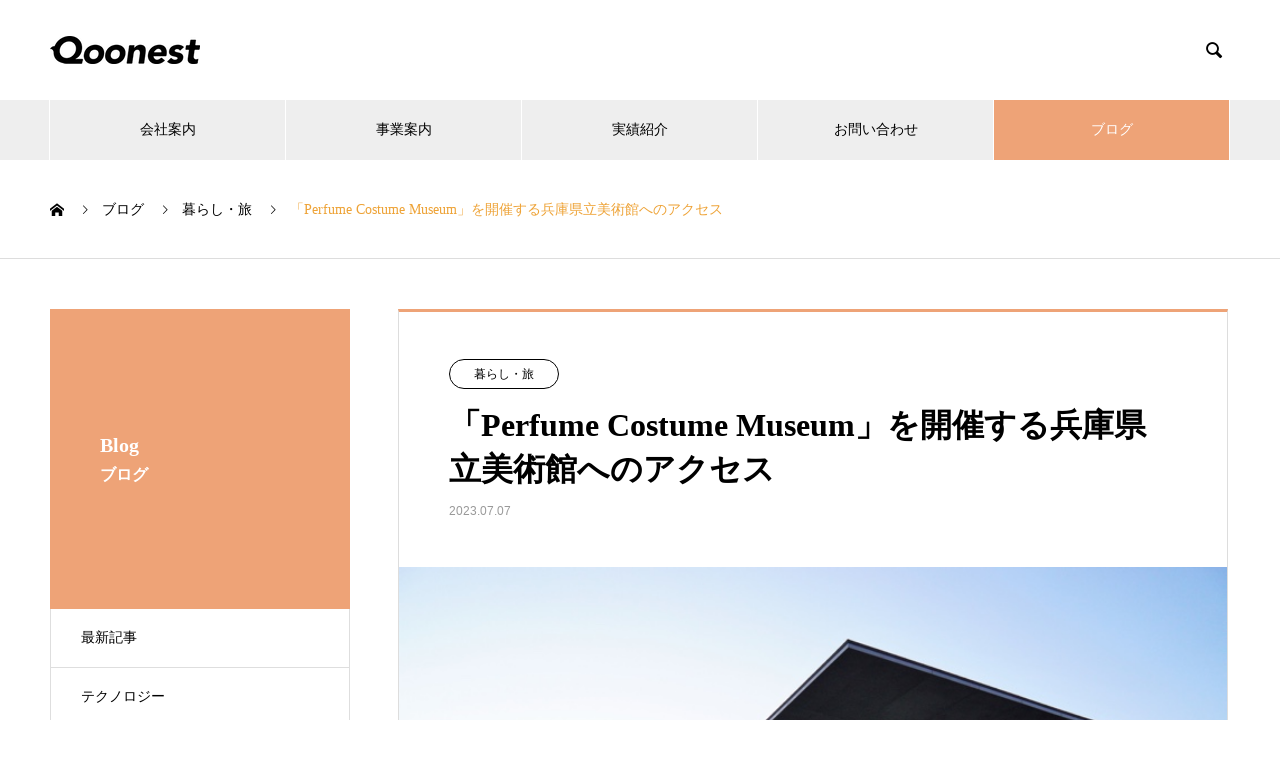

--- FILE ---
content_type: text/html; charset=UTF-8
request_url: https://www.qoonest.co.jp/2023/07/07/life/20105.html
body_size: 13354
content:
<!DOCTYPE html>
<html lang="ja" prefix="og: https://ogp.me/ns#">
<head>
<meta charset="UTF-8">
  <meta name="viewport" content="width=device-width, initial-scale=1">
  <meta name="description" content="先日、兵庫県立美術館にて史上初となる大規模衣装展「Perfume Costume Museum」の開催が決定しました。">
  <title>「Perfume Costume Museum」を開催する兵庫県立美術館へのアクセス &#8211; 京都のECサイト制作・サーバー保守・システム受託開発 クーネスト</title>
<meta name='robots' content='max-image-preview:large' />
  <meta property="og:type" content="article">
  <meta property="og:url" content="https://www.qoonest.co.jp/2023/07/07/life/20105.html">
  <meta property="og:title" content="「Perfume Costume Museum」を開催する兵庫県立美術館へのアクセス &#8211; 京都のECサイト制作・サーバー保守・システム受託開発 クーネスト">
  <meta property="og:description" content="先日、兵庫県立美術館にて史上初となる大規模衣装展「Perfume Costume Museum」の開催が決定しました。">
  <meta property="og:site_name" content="京都のECサイト制作・サーバー保守・システム受託開発 クーネスト">
  <meta property="og:image" content="https://www.qoonest.co.jp/wp/wp-content/uploads/2023/06/1593592_m.jpg">
  <meta property="og:image:secure_url" content="https://www.qoonest.co.jp/wp/wp-content/uploads/2023/06/1593592_m.jpg">
  <meta property="og:image:width" content="740">
  <meta property="og:image:height" content="485">
    <meta name="twitter:card" content="summary">
    <meta name="twitter:title" content="「Perfume Costume Museum」を開催する兵庫県立美術館へのアクセス &#8211; 京都のECサイト制作・サーバー保守・システム受託開発 クーネスト">
  <meta property="twitter:description" content="先日、兵庫県立美術館にて史上初となる大規模衣装展「Perfume Costume Museum」の開催が決定しました。">
  <meta name="twitter:image:src" content="https://www.qoonest.co.jp/wp/wp-content/uploads/2023/06/1593592_m-460x460.jpg">
  <link rel='dns-prefetch' href='//challenges.cloudflare.com' />
<link rel="alternate" type="application/rss+xml" title="京都のECサイト制作・サーバー保守・システム受託開発 クーネスト &raquo; フィード" href="https://www.qoonest.co.jp/feed" />
<link rel="alternate" type="application/rss+xml" title="京都のECサイト制作・サーバー保守・システム受託開発 クーネスト &raquo; コメントフィード" href="https://www.qoonest.co.jp/comments/feed" />
<link rel="alternate" title="oEmbed (JSON)" type="application/json+oembed" href="https://www.qoonest.co.jp/wp-json/oembed/1.0/embed?url=https%3A%2F%2Fwww.qoonest.co.jp%2F2023%2F07%2F07%2Flife%2F20105.html" />
<link rel="alternate" title="oEmbed (XML)" type="text/xml+oembed" href="https://www.qoonest.co.jp/wp-json/oembed/1.0/embed?url=https%3A%2F%2Fwww.qoonest.co.jp%2F2023%2F07%2F07%2Flife%2F20105.html&#038;format=xml" />
<link rel="preconnect" href="https://fonts.googleapis.com">
<link rel="preconnect" href="https://fonts.gstatic.com" crossorigin>
<link href="https://fonts.googleapis.com/css2?family=Noto+Sans+JP:wght@400;600" rel="stylesheet">
<style id='wp-img-auto-sizes-contain-inline-css' type='text/css'>
img:is([sizes=auto i],[sizes^="auto," i]){contain-intrinsic-size:3000px 1500px}
/*# sourceURL=wp-img-auto-sizes-contain-inline-css */
</style>
<style id='wp-block-library-inline-css' type='text/css'>
:root{--wp-block-synced-color:#7a00df;--wp-block-synced-color--rgb:122,0,223;--wp-bound-block-color:var(--wp-block-synced-color);--wp-editor-canvas-background:#ddd;--wp-admin-theme-color:#007cba;--wp-admin-theme-color--rgb:0,124,186;--wp-admin-theme-color-darker-10:#006ba1;--wp-admin-theme-color-darker-10--rgb:0,107,160.5;--wp-admin-theme-color-darker-20:#005a87;--wp-admin-theme-color-darker-20--rgb:0,90,135;--wp-admin-border-width-focus:2px}@media (min-resolution:192dpi){:root{--wp-admin-border-width-focus:1.5px}}.wp-element-button{cursor:pointer}:root .has-very-light-gray-background-color{background-color:#eee}:root .has-very-dark-gray-background-color{background-color:#313131}:root .has-very-light-gray-color{color:#eee}:root .has-very-dark-gray-color{color:#313131}:root .has-vivid-green-cyan-to-vivid-cyan-blue-gradient-background{background:linear-gradient(135deg,#00d084,#0693e3)}:root .has-purple-crush-gradient-background{background:linear-gradient(135deg,#34e2e4,#4721fb 50%,#ab1dfe)}:root .has-hazy-dawn-gradient-background{background:linear-gradient(135deg,#faaca8,#dad0ec)}:root .has-subdued-olive-gradient-background{background:linear-gradient(135deg,#fafae1,#67a671)}:root .has-atomic-cream-gradient-background{background:linear-gradient(135deg,#fdd79a,#004a59)}:root .has-nightshade-gradient-background{background:linear-gradient(135deg,#330968,#31cdcf)}:root .has-midnight-gradient-background{background:linear-gradient(135deg,#020381,#2874fc)}:root{--wp--preset--font-size--normal:16px;--wp--preset--font-size--huge:42px}.has-regular-font-size{font-size:1em}.has-larger-font-size{font-size:2.625em}.has-normal-font-size{font-size:var(--wp--preset--font-size--normal)}.has-huge-font-size{font-size:var(--wp--preset--font-size--huge)}.has-text-align-center{text-align:center}.has-text-align-left{text-align:left}.has-text-align-right{text-align:right}.has-fit-text{white-space:nowrap!important}#end-resizable-editor-section{display:none}.aligncenter{clear:both}.items-justified-left{justify-content:flex-start}.items-justified-center{justify-content:center}.items-justified-right{justify-content:flex-end}.items-justified-space-between{justify-content:space-between}.screen-reader-text{border:0;clip-path:inset(50%);height:1px;margin:-1px;overflow:hidden;padding:0;position:absolute;width:1px;word-wrap:normal!important}.screen-reader-text:focus{background-color:#ddd;clip-path:none;color:#444;display:block;font-size:1em;height:auto;left:5px;line-height:normal;padding:15px 23px 14px;text-decoration:none;top:5px;width:auto;z-index:100000}html :where(.has-border-color){border-style:solid}html :where([style*=border-top-color]){border-top-style:solid}html :where([style*=border-right-color]){border-right-style:solid}html :where([style*=border-bottom-color]){border-bottom-style:solid}html :where([style*=border-left-color]){border-left-style:solid}html :where([style*=border-width]){border-style:solid}html :where([style*=border-top-width]){border-top-style:solid}html :where([style*=border-right-width]){border-right-style:solid}html :where([style*=border-bottom-width]){border-bottom-style:solid}html :where([style*=border-left-width]){border-left-style:solid}html :where(img[class*=wp-image-]){height:auto;max-width:100%}:where(figure){margin:0 0 1em}html :where(.is-position-sticky){--wp-admin--admin-bar--position-offset:var(--wp-admin--admin-bar--height,0px)}@media screen and (max-width:600px){html :where(.is-position-sticky){--wp-admin--admin-bar--position-offset:0px}}

/*# sourceURL=wp-block-library-inline-css */
</style><style id='global-styles-inline-css' type='text/css'>
:root{--wp--preset--aspect-ratio--square: 1;--wp--preset--aspect-ratio--4-3: 4/3;--wp--preset--aspect-ratio--3-4: 3/4;--wp--preset--aspect-ratio--3-2: 3/2;--wp--preset--aspect-ratio--2-3: 2/3;--wp--preset--aspect-ratio--16-9: 16/9;--wp--preset--aspect-ratio--9-16: 9/16;--wp--preset--color--black: #000000;--wp--preset--color--cyan-bluish-gray: #abb8c3;--wp--preset--color--white: #ffffff;--wp--preset--color--pale-pink: #f78da7;--wp--preset--color--vivid-red: #cf2e2e;--wp--preset--color--luminous-vivid-orange: #ff6900;--wp--preset--color--luminous-vivid-amber: #fcb900;--wp--preset--color--light-green-cyan: #7bdcb5;--wp--preset--color--vivid-green-cyan: #00d084;--wp--preset--color--pale-cyan-blue: #8ed1fc;--wp--preset--color--vivid-cyan-blue: #0693e3;--wp--preset--color--vivid-purple: #9b51e0;--wp--preset--gradient--vivid-cyan-blue-to-vivid-purple: linear-gradient(135deg,rgb(6,147,227) 0%,rgb(155,81,224) 100%);--wp--preset--gradient--light-green-cyan-to-vivid-green-cyan: linear-gradient(135deg,rgb(122,220,180) 0%,rgb(0,208,130) 100%);--wp--preset--gradient--luminous-vivid-amber-to-luminous-vivid-orange: linear-gradient(135deg,rgb(252,185,0) 0%,rgb(255,105,0) 100%);--wp--preset--gradient--luminous-vivid-orange-to-vivid-red: linear-gradient(135deg,rgb(255,105,0) 0%,rgb(207,46,46) 100%);--wp--preset--gradient--very-light-gray-to-cyan-bluish-gray: linear-gradient(135deg,rgb(238,238,238) 0%,rgb(169,184,195) 100%);--wp--preset--gradient--cool-to-warm-spectrum: linear-gradient(135deg,rgb(74,234,220) 0%,rgb(151,120,209) 20%,rgb(207,42,186) 40%,rgb(238,44,130) 60%,rgb(251,105,98) 80%,rgb(254,248,76) 100%);--wp--preset--gradient--blush-light-purple: linear-gradient(135deg,rgb(255,206,236) 0%,rgb(152,150,240) 100%);--wp--preset--gradient--blush-bordeaux: linear-gradient(135deg,rgb(254,205,165) 0%,rgb(254,45,45) 50%,rgb(107,0,62) 100%);--wp--preset--gradient--luminous-dusk: linear-gradient(135deg,rgb(255,203,112) 0%,rgb(199,81,192) 50%,rgb(65,88,208) 100%);--wp--preset--gradient--pale-ocean: linear-gradient(135deg,rgb(255,245,203) 0%,rgb(182,227,212) 50%,rgb(51,167,181) 100%);--wp--preset--gradient--electric-grass: linear-gradient(135deg,rgb(202,248,128) 0%,rgb(113,206,126) 100%);--wp--preset--gradient--midnight: linear-gradient(135deg,rgb(2,3,129) 0%,rgb(40,116,252) 100%);--wp--preset--font-size--small: 13px;--wp--preset--font-size--medium: 20px;--wp--preset--font-size--large: 36px;--wp--preset--font-size--x-large: 42px;--wp--preset--spacing--20: 0.44rem;--wp--preset--spacing--30: 0.67rem;--wp--preset--spacing--40: 1rem;--wp--preset--spacing--50: 1.5rem;--wp--preset--spacing--60: 2.25rem;--wp--preset--spacing--70: 3.38rem;--wp--preset--spacing--80: 5.06rem;--wp--preset--shadow--natural: 6px 6px 9px rgba(0, 0, 0, 0.2);--wp--preset--shadow--deep: 12px 12px 50px rgba(0, 0, 0, 0.4);--wp--preset--shadow--sharp: 6px 6px 0px rgba(0, 0, 0, 0.2);--wp--preset--shadow--outlined: 6px 6px 0px -3px rgb(255, 255, 255), 6px 6px rgb(0, 0, 0);--wp--preset--shadow--crisp: 6px 6px 0px rgb(0, 0, 0);}:where(.is-layout-flex){gap: 0.5em;}:where(.is-layout-grid){gap: 0.5em;}body .is-layout-flex{display: flex;}.is-layout-flex{flex-wrap: wrap;align-items: center;}.is-layout-flex > :is(*, div){margin: 0;}body .is-layout-grid{display: grid;}.is-layout-grid > :is(*, div){margin: 0;}:where(.wp-block-columns.is-layout-flex){gap: 2em;}:where(.wp-block-columns.is-layout-grid){gap: 2em;}:where(.wp-block-post-template.is-layout-flex){gap: 1.25em;}:where(.wp-block-post-template.is-layout-grid){gap: 1.25em;}.has-black-color{color: var(--wp--preset--color--black) !important;}.has-cyan-bluish-gray-color{color: var(--wp--preset--color--cyan-bluish-gray) !important;}.has-white-color{color: var(--wp--preset--color--white) !important;}.has-pale-pink-color{color: var(--wp--preset--color--pale-pink) !important;}.has-vivid-red-color{color: var(--wp--preset--color--vivid-red) !important;}.has-luminous-vivid-orange-color{color: var(--wp--preset--color--luminous-vivid-orange) !important;}.has-luminous-vivid-amber-color{color: var(--wp--preset--color--luminous-vivid-amber) !important;}.has-light-green-cyan-color{color: var(--wp--preset--color--light-green-cyan) !important;}.has-vivid-green-cyan-color{color: var(--wp--preset--color--vivid-green-cyan) !important;}.has-pale-cyan-blue-color{color: var(--wp--preset--color--pale-cyan-blue) !important;}.has-vivid-cyan-blue-color{color: var(--wp--preset--color--vivid-cyan-blue) !important;}.has-vivid-purple-color{color: var(--wp--preset--color--vivid-purple) !important;}.has-black-background-color{background-color: var(--wp--preset--color--black) !important;}.has-cyan-bluish-gray-background-color{background-color: var(--wp--preset--color--cyan-bluish-gray) !important;}.has-white-background-color{background-color: var(--wp--preset--color--white) !important;}.has-pale-pink-background-color{background-color: var(--wp--preset--color--pale-pink) !important;}.has-vivid-red-background-color{background-color: var(--wp--preset--color--vivid-red) !important;}.has-luminous-vivid-orange-background-color{background-color: var(--wp--preset--color--luminous-vivid-orange) !important;}.has-luminous-vivid-amber-background-color{background-color: var(--wp--preset--color--luminous-vivid-amber) !important;}.has-light-green-cyan-background-color{background-color: var(--wp--preset--color--light-green-cyan) !important;}.has-vivid-green-cyan-background-color{background-color: var(--wp--preset--color--vivid-green-cyan) !important;}.has-pale-cyan-blue-background-color{background-color: var(--wp--preset--color--pale-cyan-blue) !important;}.has-vivid-cyan-blue-background-color{background-color: var(--wp--preset--color--vivid-cyan-blue) !important;}.has-vivid-purple-background-color{background-color: var(--wp--preset--color--vivid-purple) !important;}.has-black-border-color{border-color: var(--wp--preset--color--black) !important;}.has-cyan-bluish-gray-border-color{border-color: var(--wp--preset--color--cyan-bluish-gray) !important;}.has-white-border-color{border-color: var(--wp--preset--color--white) !important;}.has-pale-pink-border-color{border-color: var(--wp--preset--color--pale-pink) !important;}.has-vivid-red-border-color{border-color: var(--wp--preset--color--vivid-red) !important;}.has-luminous-vivid-orange-border-color{border-color: var(--wp--preset--color--luminous-vivid-orange) !important;}.has-luminous-vivid-amber-border-color{border-color: var(--wp--preset--color--luminous-vivid-amber) !important;}.has-light-green-cyan-border-color{border-color: var(--wp--preset--color--light-green-cyan) !important;}.has-vivid-green-cyan-border-color{border-color: var(--wp--preset--color--vivid-green-cyan) !important;}.has-pale-cyan-blue-border-color{border-color: var(--wp--preset--color--pale-cyan-blue) !important;}.has-vivid-cyan-blue-border-color{border-color: var(--wp--preset--color--vivid-cyan-blue) !important;}.has-vivid-purple-border-color{border-color: var(--wp--preset--color--vivid-purple) !important;}.has-vivid-cyan-blue-to-vivid-purple-gradient-background{background: var(--wp--preset--gradient--vivid-cyan-blue-to-vivid-purple) !important;}.has-light-green-cyan-to-vivid-green-cyan-gradient-background{background: var(--wp--preset--gradient--light-green-cyan-to-vivid-green-cyan) !important;}.has-luminous-vivid-amber-to-luminous-vivid-orange-gradient-background{background: var(--wp--preset--gradient--luminous-vivid-amber-to-luminous-vivid-orange) !important;}.has-luminous-vivid-orange-to-vivid-red-gradient-background{background: var(--wp--preset--gradient--luminous-vivid-orange-to-vivid-red) !important;}.has-very-light-gray-to-cyan-bluish-gray-gradient-background{background: var(--wp--preset--gradient--very-light-gray-to-cyan-bluish-gray) !important;}.has-cool-to-warm-spectrum-gradient-background{background: var(--wp--preset--gradient--cool-to-warm-spectrum) !important;}.has-blush-light-purple-gradient-background{background: var(--wp--preset--gradient--blush-light-purple) !important;}.has-blush-bordeaux-gradient-background{background: var(--wp--preset--gradient--blush-bordeaux) !important;}.has-luminous-dusk-gradient-background{background: var(--wp--preset--gradient--luminous-dusk) !important;}.has-pale-ocean-gradient-background{background: var(--wp--preset--gradient--pale-ocean) !important;}.has-electric-grass-gradient-background{background: var(--wp--preset--gradient--electric-grass) !important;}.has-midnight-gradient-background{background: var(--wp--preset--gradient--midnight) !important;}.has-small-font-size{font-size: var(--wp--preset--font-size--small) !important;}.has-medium-font-size{font-size: var(--wp--preset--font-size--medium) !important;}.has-large-font-size{font-size: var(--wp--preset--font-size--large) !important;}.has-x-large-font-size{font-size: var(--wp--preset--font-size--x-large) !important;}
/*# sourceURL=global-styles-inline-css */
</style>

<style id='classic-theme-styles-inline-css' type='text/css'>
/*! This file is auto-generated */
.wp-block-button__link{color:#fff;background-color:#32373c;border-radius:9999px;box-shadow:none;text-decoration:none;padding:calc(.667em + 2px) calc(1.333em + 2px);font-size:1.125em}.wp-block-file__button{background:#32373c;color:#fff;text-decoration:none}
/*# sourceURL=/wp-includes/css/classic-themes.min.css */
</style>
<link rel='stylesheet' id='avatar-manager-css' href='https://www.qoonest.co.jp/wp/wp-content/plugins/avatar-manager/assets/css/avatar-manager.min.css?ver=1.2.1' type='text/css' media='all' />
<link rel='stylesheet' id='contact-form-7-css' href='https://www.qoonest.co.jp/wp/wp-content/plugins/contact-form-7/includes/css/styles.css?ver=6.1.4' type='text/css' media='all' />
<link rel='stylesheet' id='contact-form-7-confirm-css' href='https://www.qoonest.co.jp/wp/wp-content/plugins/contact-form-7-add-confirm/includes/css/styles.css?ver=5.1' type='text/css' media='all' />
<link rel='stylesheet' id='nano-style-css' href='https://www.qoonest.co.jp/wp/wp-content/themes/nano_tcd065/style.css?ver=1.20' type='text/css' media='all' />
<link rel='stylesheet' id='design-plus-css' href='https://www.qoonest.co.jp/wp/wp-content/themes/nano_tcd065/assets/css/design-plus.css?ver=1.20' type='text/css' media='all' />
<style>:root {
  --tcd-font-type1: Arial,"Hiragino Sans","Yu Gothic Medium","Meiryo",sans-serif;
  --tcd-font-type2: "Times New Roman",Times,"Yu Mincho","游明朝","游明朝体","Hiragino Mincho Pro",serif;
  --tcd-font-type3: Palatino,"Yu Kyokasho","游教科書体","UD デジタル 教科書体 N","游明朝","游明朝体","Hiragino Mincho Pro","Meiryo",serif;
  --tcd-font-type-logo: "Noto Sans JP",sans-serif;
}</style>
<!--n2css--><!--n2js--><script type="text/javascript" src="https://www.qoonest.co.jp/wp/wp-includes/js/jquery/jquery.min.js?ver=3.7.1" id="jquery-core-js"></script>
<script type="text/javascript" src="https://www.qoonest.co.jp/wp/wp-includes/js/jquery/jquery-migrate.min.js?ver=3.4.1" id="jquery-migrate-js"></script>
<script type="text/javascript" src="https://www.qoonest.co.jp/wp/wp-content/plugins/avatar-manager/assets/js/avatar-manager.min.js?ver=1.2.1" id="avatar-manager-js"></script>
<link rel="https://api.w.org/" href="https://www.qoonest.co.jp/wp-json/" /><link rel="alternate" title="JSON" type="application/json" href="https://www.qoonest.co.jp/wp-json/wp/v2/posts/20105" /><link rel="canonical" href="https://www.qoonest.co.jp/2023/07/07/life/20105.html" />
<link rel='shortlink' href='https://www.qoonest.co.jp/?p=20105' />
<link rel="shortcut icon" href="https://www.qoonest.co.jp/wp/wp-content/uploads/2022/05/icon.png">
<style>
.c-comment__form-submit:hover,.p-cb__item-btn a,.c-pw__btn,.p-readmore__btn:hover,.p-page-links a:hover span,.p-page-links > span,.p-pager a:hover,.p-pager span,.p-pagetop:focus,.p-pagetop:hover,.p-widget__title{background: #eea337}.p-breadcrumb__item{color: #eea337}.widget_nav_menu a:hover,.p-article02 a:hover .p-article02__title{color: #eea337}.p-entry__body a,.custom-html-widget a{color: #0378a6}body{font-family: var(--tcd-font-type2)}.c-logo,.p-page-header__title,.p-banner__title,.p-cover__title,.p-archive-header__title,.p-article05__title,.p-article09__title,.p-cb__item-title,.p-article11__title,.p-article12__title,.p-index-content01__title,.p-header-content__title,.p-megamenu01__item-list > li > a,.p-article13__title,.p-megamenu02__title,.p-cover__header-title{font-family: var(--tcd-font-type2)}.c-font-type--logo{font-family: var(--tcd-font-type-logo);font-weight: bold}.p-hover-effect--type1:hover img{-webkit-transform: scale(1.2);transform: scale(1.2)}.p-blog__title{color: #000000;font-size: 14px}.p-cat--278{color: ;border: 1px solid }.p-cat--279{color: ;border: 1px solid }.p-cat--280{color: ;border: 1px solid }.p-cat--281{color: ;border: 1px solid }.p-cat--282{color: ;border: 1px solid }.p-cat--283{color: ;border: 1px solid }.p-cat--284{color: ;border: 1px solid }.p-cat--2{color: ;border: 1px solid }.p-article04:hover a .p-article04__title{color: #eea377}.p-article06__content{border-left: 4px solid #eea377}.p-article06__title a:hover{color: #eea377}.p-article06__cat:hover{background: #eea377}.l-header{background: #ffffff}.l-header--fixed.is-active{background: #ffffff}.l-header__desc{color: #000000;font-size: 14px}.l-header__nav{background: #eeeeee}.p-global-nav > li > a,.p-menu-btn{color: #000000}.p-global-nav > li > a:hover,.p-global-nav > .current-menu-item > a,.p-global-nav > .current-menu-ancestor > a,.p-global-nav > .current-menu-parent > a{background: #eea377;color: #ffffff}.p-global-nav .sub-menu a{background: #eea377;color: #ffffff}.p-global-nav .sub-menu a:hover{background: #d18830;color: #ffffff}.p-global-nav .menu-item-has-children > a > .p-global-nav__toggle::before{border-color: #000000}.p-megamenu02::before{background: #eea377}.p-megamenu02__list a:hover .p-article13__title{color: #eea377}.p-footer-banners{background: #f4f4f4}.p-info{background: #ffffff;color: #000000}.p-info__logo{font-size: 40px}.p-info__desc{color: #000000;font-size: 14px}.p-footer-widgets{background: #ffffff;color: #000000}.p-footer-widget__title{color: #eea377}.p-footer-nav{background: #ffffff;color: #000000}.p-footer-nav a{color: #000000}.p-footer-nav a:hover{color: #000000}.p-copyright{background: #eea377}.p-blog__title,.p-entry,.p-headline,.p-cat-list__title{border-top: 3px solid #eea377}.p-works-entry__header{border-bottom: 3px solid #eea377}.p-article01 a:hover .p-article01__title,.p-article03 a:hover .p-article03__title,.p-article05__link,.p-article08__title a:hover,.p-article09__link,.p-article07 a:hover .p-article07__title,.p-article10 a:hover .p-article10__title{color: #eea377}.p-page-header,.p-list__item a::before,.p-cover__header,.p-works-entry__cat:hover,.p-service-cat-header{background: #eea377}.p-page-header__title,.p-cover__header-title{color: #ffffff;font-size: 20px}.p-page-header__sub,.p-cover__header-sub{color: #ffffff;font-size: 16px}.p-entry__title{font-size: 32px}.p-entry__body{font-size: 16px}@media screen and (max-width: 767px) {.p-blog__title{font-size: 14px}.p-list .is-current > a{color: #eea377}.p-entry__title{font-size: 20px}.p-entry__body{font-size: 14px}}@media screen and (max-width: 1199px) {.p-global-nav > li > a,.p-global-nav > li > a:hover,.p-accordion-nav li > a,.p-accordion-nav li > a:hover{background: #ffffff;color: #000000}}@media screen and (max-width: 991px) {.p-page-header__title,.p-cover__header-title{font-size: 22px}.p-page-header__sub,.p-cover__header-sub{font-size: 14px}}.wpcf7 { background:#fafafa; border:1px solid #ddd; padding:0px; -moz-border-radius:10px; -khtml-border-radius:10px; -webkit-border-radius:10px; border-radius:10px; margin:0 0 30px 0; }
.wpcf7 p { padding:20px 20px 0; margin:0; font-size:16px; }
.wpcf7 input, .wpcf7 textarea { border:1px solid #ccc; padding:8px; font-size:14px; }
.wpcf7 input.wpcf7-submit {
   cursor:pointer; color:#fff; font-weight:bold; font-size:14px; width:250px; height:45px; margin:0 auto; display:block;
   -moz-border-radius:5px; -khtml-border-radius:5px; -webkit-border-radius:5px; border-radius:5px;
   background:#333; box-shadow: 0px 0px 3px 0px rgba(0, 0, 0, 0.5), inset 0px 32px 0px -12px #808080; border:1px solid #666;
}

.rakuten_aff table, .rakuten_aff th, .rakuten_aff td {
    border: none !important ;/*優先順位高*/
}
.wpcf7 input.wpcf7-submit:hover { background:#006080; box-shadow: 0px 0px 3px 0px rgba(0, 0, 0, 0.5), inset 0px 32px 0px -12px #007ea8; border:1px solid #006080; }
.wpcf7 input.wpcf7-submit:active { box-shadow:none; bottom:-2px; position:relative; }
.wpcf7 input:focus, .wpcf7 textarea:focus { border:1px solid #009de1; }

/* 必須赤色表示 */
.wpcf7 .required { color: #f00;}

/* 任意緑色表示 */
.wpcf7 .any{ color: #4f323b;}

span.wpcf7-list-item { display: block; }

#global_menu ul.sub-menu li:first-of-type a {
    border-left: none;
}</style>
<meta name="google-site-verification" content="wQVkxFuBOTwpdEAizuuwDlaicOHkdmBIJY-Ey7bvBAE" />

<script type="application/ld+json">
{
"@context":"https://schema.org",
"@type":"LocalBusiness",
"name":"株式会社クーネスト",
"address":{
"@type":"PostalAddress",
"streetAddress":"御池通東洞院東入笹屋町436 永和御池ビル606号",
"addressLocality":"京都市中京区",
"addressRegion":"京都府",
"postalCode":"604-8187",
"addressCountry":"JP"
},
"telephone":"+81-50-6865-5640",
"logo":"https://www.qoonest.co.jp/wp/wp-content/uploads/2021/08/logo_202108.png",
"url":"https://www.qoonest.co.jp/"
}
</script>
<!-- Google Tag Manager -->
<script>(function(w,d,s,l,i){w[l]=w[l]||[];w[l].push({'gtm.start':
new Date().getTime(),event:'gtm.js'});var f=d.getElementsByTagName(s)[0],
j=d.createElement(s),dl=l!='dataLayer'?'&l='+l:'';j.async=true;j.src=
'https://www.googletagmanager.com/gtm.js?id='+i+dl;f.parentNode.insertBefore(j,f);
})(window,document,'script','dataLayer','GTM-P7W94ZT8');</script>
<!-- End Google Tag Manager -->
</head>
<body class="wp-singular post-template-default single single-post postid-20105 single-format-standard wp-embed-responsive wp-theme-nano_tcd065">

  
  <header id="js-header" class="l-header">
    <div class="l-header__inner l-inner">

      <div class="l-header__logo c-logo">
    <a href="https://www.qoonest.co.jp/">
      <img src="https://www.qoonest.co.jp/wp/wp-content/uploads/2021/08/logo_202108.png" alt="京都のECサイト制作・サーバー保守・システム受託開発 クーネスト" width="150" height="28">
      </a>
  </div>

      <p class="l-header__desc"></p>

            <form id="js-header__form" role="search" method="get" class="l-header__form" action="https://www.qoonest.co.jp/" _lpchecked="1">
		    <input id="js-header__form-input" class="l-header__form-input" type="text" value="" name="s" tabindex="-1">
        <button id="js-header__form-close" class="l-header__form-close p-close-btn" aria-hidden="true" type="button">閉じる</button>
      </form>
      <button id="js-header__search" class="l-header__search" aria-hidden="true">&#xe915;</button>
      
   
    </div>
    <button id="js-menu-btn" class="p-menu-btn c-menu-btn"></button>
    <nav id="js-header__nav" class="l-header__nav">
      <ul id="js-global-nav" class="p-global-nav l-inner"><li id="menu-item-17701" class="menu-item menu-item-type-custom menu-item-object-custom menu-item-17701"><a href="https://www.qoonest.co.jp/company/about">会社案内<span class="p-global-nav__toggle"></span></a></li>
<li id="menu-item-17715" class="menu-item menu-item-type-custom menu-item-object-custom menu-item-17715"><a href="https://www.qoonest.co.jp/business">事業案内<span class="p-global-nav__toggle"></span></a></li>
<li id="menu-item-22110" class="menu-item menu-item-type-custom menu-item-object-custom menu-item-22110"><a href="https://www.qoonest.co.jp/works">実績紹介<span class="p-global-nav__toggle"></span></a></li>
<li id="menu-item-15336" class="menu-item menu-item-type-post_type menu-item-object-page menu-item-15336"><a href="https://www.qoonest.co.jp/contact">お問い合わせ<span class="p-global-nav__toggle"></span></a></li>
<li id="menu-item-22112" class="menu-item menu-item-type-custom menu-item-object-custom menu-item-22112 current-menu-item"><a href="https://www.qoonest.co.jp/blog">ブログ<span class="p-global-nav__toggle"></span></a></li>
</ul>      <button id="js-header__nav-close" class="l-header__nav-close p-close-btn">閉じる</button>
    </nav>

    
  </header>
  <main class="l-main">
<ol class="p-breadcrumb c-breadcrumb l-inner" itemscope itemtype="https://schema.org/BreadcrumbList">
<li class="p-breadcrumb__item c-breadcrumb__item c-breadcrumb__item--home" itemprop="itemListElement" itemscope itemtype="https://schema.org/ListItem"><a href="https://www.qoonest.co.jp/" itemprop="item"><span itemprop="name">HOME</span></a><meta itemprop="position" content="1"></li>
<li class="p-breadcrumb__item c-breadcrumb__item" itemprop="itemListElement" itemscope itemtype="https://schema.org/ListItem"><a href="https://www.qoonest.co.jp/blog" itemprop="item"><span itemprop="name">ブログ</span></a><meta itemprop="position" content="2"></li>
<li class="p-breadcrumb__item c-breadcrumb__item" itemprop="itemListElement" itemscope itemtype="https://schema.org/ListItem"><a href="https://www.qoonest.co.jp/category/life" itemprop="item"><span itemprop="name">暮らし・旅</span></a><meta itemprop="position" content="3"></li>
<li class="p-breadcrumb__item c-breadcrumb__item" itemprop="itemListElement" itemscope itemtype="https://schema.org/ListItem"><span itemprop="name">「Perfume Costume Museum」を開催する兵庫県立美術館へのアクセス</span><meta itemprop="position" content="4"></li>
</ol>

<div class="l-contents l-contents--grid">

  <div class="l-contents__inner l-inner">

    <header class="l-page-header">
  <div class="p-page-header">
    <div class="p-page-header__title">Blog</div>
    <p class="p-page-header__sub">ブログ</p>
  </div>
  <ul id="js-list" class="p-list">
<li class="p-list__item"><a href="https://www.qoonest.co.jp/blog">最新記事</a></li><li class="p-list__item"><a href="https://www.qoonest.co.jp/category/tech">テクノロジー</a></li><li class="p-list__item"><a href="https://www.qoonest.co.jp/category/biz">ビジネス</a></li><li class="p-list__item"><a href="https://www.qoonest.co.jp/category/economics">金融・経済</a></li><li class="p-list__item"><a href="https://www.qoonest.co.jp/category/social">政治・社会</a></li><li class="p-list__item"><a href="https://www.qoonest.co.jp/category/culture">スポーツ・文化</a></li><li class="p-list__item is-current is-parent"><a href="https://www.qoonest.co.jp/category/life">暮らし・旅</a></li><li class="p-list__item"><a href="https://www.qoonest.co.jp/category/info">お知らせ</a></li><li class="p-list__item"><a href="https://www.qoonest.co.jp/category/blog">スタッフブログ</a></li></ul>
</header>

    <div class="l-primary">

            <article class="p-entry">

        <div class="p-entry__inner">

  	      <header class="p-entry__header">

                        <a class="p-entry__cat p-cat p-cat--283" href="https://www.qoonest.co.jp/category/life">暮らし・旅</a>
            
            <h1 class="p-entry__title">「Perfume Costume Museum」を開催する兵庫県立美術館へのアクセス</h1>

            <ul class="p-entry_date">
                          <li class="date"><time class="p-entry__date" datetime="2023-07-07">2023.07.07</time></li>
                                      </ul>

          </header>

            	      <div class="p-entry__img p-entry__img--lg">
            <img width="740" height="485" src="https://www.qoonest.co.jp/wp/wp-content/uploads/2023/06/1593592_m.jpg" class="attachment-full size-full wp-post-image" alt="" decoding="async" fetchpriority="high" srcset="https://www.qoonest.co.jp/wp/wp-content/uploads/2023/06/1593592_m.jpg 740w, https://www.qoonest.co.jp/wp/wp-content/uploads/2023/06/1593592_m-300x197.jpg 300w" sizes="(max-width: 740px) 100vw, 740px" />          </div>
          
          <div class="p-entry__body">
          <div class="theContentWrap-ccc"><p>先日、兵庫県立美術館にて史上初となる大規模衣装展「Perfume Costume Museum」の開催が決定しました。ステージ演出やMVの世界観に基づいてオーダーメイドで制作されてきた衣装約170種類を展示し、Perfumeの歴史を衣装の表現を通じて辿る総合的な展覧会です。</p>
<p>関西だけでなく全国のPerfumeファンが訪れる展覧会となるでしょう。もちろん、PTA会員の僕も訪れるつもりです。この展覧会に関する詳細はPerfume公式サイトをご覧ください。</p>
<p><img decoding="async" class="alignnone size-full wp-image-20115 aligncenter" src="https://www.qoonest.co.jp/wp/wp-content/uploads/2023/06/image.jpeg" alt="" width="300" height="401" srcset="https://www.qoonest.co.jp/wp/wp-content/uploads/2023/06/image.jpeg 300w, https://www.qoonest.co.jp/wp/wp-content/uploads/2023/06/image-224x300.jpeg 224w" sizes="(max-width: 300px) 100vw, 300px" /></p>
<p><img decoding="async" class="alignnone size-full wp-image-3184" src="https://www.qoonest.co.jp/wp/wp-content/uploads/2016/09/link.png" alt="" width="20" height="20" /> <a href="https://www.perfume-web.jp/news/detail.php?id=3955">Perfume公式サイト</a></p>
<p>さて、今回はこの展覧会が開催される兵庫県立美術館へのアクセスをご案内します。地図を見た方なら分かりますが、結構微妙な場所にあるんです。迷わないように、出来るだけ最短距離で行けるアクセスをご紹介します。</p>
<h5 class="style5b"> 兵庫県立美術館へのアクセス</h5>
<p><iframe loading="lazy" style="border: 0;" src="https://www.google.com/maps/embed?pb=!1m18!1m12!1m3!1d3280.235128832911!2d135.21567887539723!3d34.69924897292019!2m3!1f0!2f0!3f0!3m2!1i1024!2i768!4f13.1!3m3!1m2!1s0x60008e86906eb067%3A0x828759978b8b47e2!2z5YW15bqr55yM56uL576O6KGT6aSo!5e0!3m2!1sja!2sjp!4v1688084422530!5m2!1sja!2sjp" width="100%" height="400" allowfullscreen="allowfullscreen"></iframe><br />
ここでは電車で行くことを前提にしてお話します。</p>
<p>兵庫県立美術館の最寄り駅は3つあります。</p>
<ul>
<li>JR神戸線「灘駅」</li>
<li>阪神電車「岩屋駅」</li>
<li>阪急電車「王子公園駅」</li>
</ul>
<p>この中で最も近いのが阪神電車の「岩屋駅」で徒歩8分で到着します。次に近いのがJR神戸線「灘駅」で徒歩10分で到着します。一番遠いのが阪急電車「王子公園駅」で約20分かかります。だから、最後に乗る電車は阪神かJRを選ぶようにしましょう。</p>
<p>ただし、遠方から新幹線で訪れる場合はJRを選んだほうが便利です。新幹線「新大阪駅」から電車を乗り換えて、JR「灘駅」まで行く方法は次のようになります。</p>
<p><iframe loading="lazy" style="border: 0;" src="https://www.google.com/maps/embed?pb=!1m28!1m12!1m3!1d52466.89793780613!2d135.30469140499022!3d34.72582870004781!2m3!1f0!2f0!3f0!3m2!1i1024!2i768!4f13.1!4m13!3e3!4m5!1s0x6000e4396c12ce49%3A0x3bd7c4e0bf1076cf!2z5aSn6Ziq5bqc5aSn6Ziq5biC5reA5bed5Yy66KW_5Lit5bO277yV5LiB55uu77yR77yWIEpSIOaWsOWkp-mYqumnhSDmlrDlpKfpmKrpp4U!3m2!1d34.7334658!2d135.5002547!4m5!1s0x60008e9a5c0bbca5%3A0xb15b0d072a97aa85!2z54GY6aeF44CB44CSNjU3LTA4NDYg5YW15bqr55yM56We5oi45biC54GY5Yy65bKp5bGL5YyX55S677yX5LiB55uu77yT!3m2!1d34.7058391!2d135.2162036!5e0!3m2!1sja!2sjp!4v1688084104714!5m2!1sja!2sjp" width="100%" height="400" allowfullscreen="allowfullscreen"></iframe></p>
<p>各駅停車の電車に乗ると43分で到着します。快速電車に乗り、芦屋駅で各駅停車に乗り換えると36分で到着します。乗り換えが面倒だと思う場合はのんびり各駅停車に乗りましょう。</p>
<p>ちなみに新大阪から灘駅に行く間には日本酒の酒蔵がたくさんあります。展覧会の後は酒蔵めぐりをしてみてはいかがでしょうか。</p>
<p><img decoding="async" class="alignnone size-full wp-image-3184" src="https://www.qoonest.co.jp/wp/wp-content/uploads/2016/09/link.png" alt="" width="20" height="20" />　<a href="https://www.hyogo-tourism.jp/course/result/35" target="_blank" rel="noopener">灘五郷酒蔵めぐり</a></p>
<div class="ytube"><iframe loading="lazy" title="YouTube video player" src="https://www.youtube.com/embed/anR2hLIw6ec" width="560" height="315" frameborder="0" allowfullscreen="allowfullscreen"></iframe></div>
</div>          </div>

          
          
          
<ul class="p-entry__meta-box c-meta-box u-clearfix">
	<li class="c-meta-box__item c-meta-box__item--category"><a href="https://www.qoonest.co.jp/category/life" rel="category tag">暮らし・旅</a></li></ul>

          
  	    </div>
      </article>
      
      
      
            <section>
        <h2 class="p-headline">関連記事</h2>
  	  	<div class="p-entry__related">

                    <article class="p-entry__related-item p-article03">
            <a href="https://www.qoonest.co.jp/2022/09/02/life/18248.html" class="p-hover-effect--type1">
              <div class="p-article03__img">
                <img width="476" height="312" src="https://www.qoonest.co.jp/wp/wp-content/uploads/2022/09/24460546_m.jpg" class="attachment-size6 size-size6 wp-post-image" alt="" decoding="async" loading="lazy" srcset="https://www.qoonest.co.jp/wp/wp-content/uploads/2022/09/24460546_m.jpg 740w, https://www.qoonest.co.jp/wp/wp-content/uploads/2022/09/24460546_m-300x197.jpg 300w" sizes="auto, (max-width: 476px) 100vw, 476px" />              </div>
              <h3 class="p-article03__title">【楽天トラベル】宮古島・伊良部島の人気ホテルランキングB...</h3>
            </a>
          </article>
                    <article class="p-entry__related-item p-article03">
            <a href="https://www.qoonest.co.jp/2023/11/16/life/21001.html" class="p-hover-effect--type1">
              <div class="p-article03__img">
                <img width="476" height="312" src="https://www.qoonest.co.jp/wp/wp-content/uploads/2022/10/kyoto.jpg" class="attachment-size6 size-size6 wp-post-image" alt="" decoding="async" loading="lazy" srcset="https://www.qoonest.co.jp/wp/wp-content/uploads/2022/10/kyoto.jpg 740w, https://www.qoonest.co.jp/wp/wp-content/uploads/2022/10/kyoto-300x197.jpg 300w" sizes="auto, (max-width: 476px) 100vw, 476px" />              </div>
              <h3 class="p-article03__title">12月1日から京都の旅行支援「きょうと魅力再発見旅プロジ...</h3>
            </a>
          </article>
                    <article class="p-entry__related-item p-article03">
            <a href="https://www.qoonest.co.jp/2022/02/01/life/16976.html" class="p-hover-effect--type1">
              <div class="p-article03__img">
                <img width="476" height="312" src="https://www.qoonest.co.jp/wp/wp-content/uploads/2022/01/freezer-g6c8d89813_1280.jpg" class="attachment-size6 size-size6 wp-post-image" alt="" decoding="async" loading="lazy" srcset="https://www.qoonest.co.jp/wp/wp-content/uploads/2022/01/freezer-g6c8d89813_1280.jpg 740w, https://www.qoonest.co.jp/wp/wp-content/uploads/2022/01/freezer-g6c8d89813_1280-300x197.jpg 300w" sizes="auto, (max-width: 476px) 100vw, 476px" />              </div>
              <h3 class="p-article03__title">ふるさと納税や宅配弁当の拡大で冷凍が売れている</h3>
            </a>
          </article>
                    <article class="p-entry__related-item p-article03">
            <a href="https://www.qoonest.co.jp/2022/09/16/life/18358.html" class="p-hover-effect--type1">
              <div class="p-article03__img">
                <img width="476" height="312" src="https://www.qoonest.co.jp/wp/wp-content/uploads/2022/09/4416034_m.jpg" class="attachment-size6 size-size6 wp-post-image" alt="" decoding="async" loading="lazy" srcset="https://www.qoonest.co.jp/wp/wp-content/uploads/2022/09/4416034_m.jpg 740w, https://www.qoonest.co.jp/wp/wp-content/uploads/2022/09/4416034_m-300x197.jpg 300w" sizes="auto, (max-width: 476px) 100vw, 476px" />              </div>
              <h3 class="p-article03__title">格安LCCピーチ利用者は要チェック。2022年9月28日...</h3>
            </a>
          </article>
                    <article class="p-entry__related-item p-article03">
            <a href="https://www.qoonest.co.jp/2023/11/17/life/21011.html" class="p-hover-effect--type1">
              <div class="p-article03__img">
                <img width="476" height="312" src="https://www.qoonest.co.jp/wp/wp-content/uploads/2023/11/aomori.jpg" class="attachment-size6 size-size6 wp-post-image" alt="" decoding="async" loading="lazy" srcset="https://www.qoonest.co.jp/wp/wp-content/uploads/2023/11/aomori.jpg 740w, https://www.qoonest.co.jp/wp/wp-content/uploads/2023/11/aomori-300x197.jpg 300w" sizes="auto, (max-width: 476px) 100vw, 476px" />              </div>
              <h3 class="p-article03__title">【青森県の人気ホテル・宿5選】青森・浅虫温泉で泊まるなら...</h3>
            </a>
          </article>
                    <article class="p-entry__related-item p-article03">
            <a href="https://www.qoonest.co.jp/2023/05/26/life/19826.html" class="p-hover-effect--type1">
              <div class="p-article03__img">
                <img width="476" height="312" src="https://www.qoonest.co.jp/wp/wp-content/uploads/2021/12/hospital.jpg" class="attachment-size6 size-size6 wp-post-image" alt="" decoding="async" loading="lazy" srcset="https://www.qoonest.co.jp/wp/wp-content/uploads/2021/12/hospital.jpg 740w, https://www.qoonest.co.jp/wp/wp-content/uploads/2021/12/hospital-300x197.jpg 300w" sizes="auto, (max-width: 476px) 100vw, 476px" />              </div>
              <h3 class="p-article03__title">入院中の暇つぶしに役立つ10のヒント</h3>
            </a>
          </article>
          
        </div>
      </section>
      
    </div><!-- /.l-primary -->

    <div class="l-secondary">

		<div class="p-widget widget_recent_entries" id="recent-posts-4">

		<div class="p-widget__title">最新記事</div>
		<ul>
											<li>
					<a href="https://www.qoonest.co.jp/2025/05/20/blog/22416.html">京都密着！ECサイト制作からサーバー保守まで、失敗しないパートナー選び</a>
											<span class="post-date">2025年5月20日</span>
									</li>
											<li>
					<a href="https://www.qoonest.co.jp/2024/07/09/life/22350.html">ダイエット中でも安心！ノンオイルそうめんで美味しく健康的に</a>
											<span class="post-date">2024年7月9日</span>
									</li>
											<li>
					<a href="https://www.qoonest.co.jp/2024/07/02/life/22327.html">梅雨の時期に役立つ！注目の防水アイテムと快適生活ヒント</a>
											<span class="post-date">2024年7月2日</span>
									</li>
											<li>
					<a href="https://www.qoonest.co.jp/2024/06/16/tech/22242.html">AmazonLinux2からAmazonLinux2023へスムーズに移行する方法</a>
											<span class="post-date">2024年6月16日</span>
									</li>
											<li>
					<a href="https://www.qoonest.co.jp/2024/06/06/tech/22236.html">Windows7/8からWindows10以上へのアップグレード終了：Windows11移行のための解決策とPCアップグレードガイド</a>
											<span class="post-date">2024年6月6日</span>
									</li>
					</ul>

		</div>
</div><!-- /.l-secondary -->

  </div>
</div>

  </main>
  <footer class="l-footer">

    
    <div class="p-info">
      <div class="p-info__inner l-inner">

        <div class="p-info__logo c-logo">
    <a href="https://www.qoonest.co.jp/">
    <img src="https://www.qoonest.co.jp/wp/wp-content/uploads/2021/08/logo.png" alt="京都のECサイト制作・サーバー保守・システム受託開発 クーネスト" width="140" height="26.5">
    </a>
  </div>

        <p class="p-info__desc"></p>

	      <ul class="p-social-nav">
                                                                                  <li class="p-social-nav__item p-social-nav__item--rss"><a href="https://www.qoonest.co.jp/feed" rel="nofollow" target="_blank" title="RSS"></a></li>
          	      </ul>
      </div>
    </div>
        <ul id="menu-footer" class="p-footer-nav"><li id="menu-item-17832" class="menu-item menu-item-type-post_type menu-item-object-page menu-item-17832"><a href="https://www.qoonest.co.jp/contact">お問い合わせ</a></li>
<li id="menu-item-22111" class="menu-item menu-item-type-post_type menu-item-object-page menu-item-22111"><a href="https://www.qoonest.co.jp/privacy">Privacy Policy</a></li>
</ul>    <p class="p-copyright">
      <small>Copyright © システム開発に強い京都のWeb制作会社　クーネスト Qoonest Co.,ltd. All Rights Reserved.</small>
    </p>
    <div id="js-pagetop" class="p-pagetop"><a href="#"></a></div>
  </footer>
  <script type="speculationrules">
{"prefetch":[{"source":"document","where":{"and":[{"href_matches":"/*"},{"not":{"href_matches":["/wp/wp-*.php","/wp/wp-admin/*","/wp/wp-content/uploads/*","/wp/wp-content/*","/wp/wp-content/plugins/*","/wp/wp-content/themes/nano_tcd065/*","/*\\?(.+)"]}},{"not":{"selector_matches":"a[rel~=\"nofollow\"]"}},{"not":{"selector_matches":".no-prefetch, .no-prefetch a"}}]},"eagerness":"conservative"}]}
</script>
<input type="hidden" id="ccc_nonce" name="ccc_nonce" value="9e1e516aba" /><input type="hidden" name="_wp_http_referer" value="/2023/07/07/life/20105.html" />  <script type="text/javascript" src="https://www.qoonest.co.jp/wp/wp-includes/js/dist/hooks.min.js?ver=dd5603f07f9220ed27f1" id="wp-hooks-js"></script>
<script type="text/javascript" src="https://www.qoonest.co.jp/wp/wp-includes/js/dist/i18n.min.js?ver=c26c3dc7bed366793375" id="wp-i18n-js"></script>
<script type="text/javascript" id="wp-i18n-js-after">
/* <![CDATA[ */
wp.i18n.setLocaleData( { 'text direction\u0004ltr': [ 'ltr' ] } );
//# sourceURL=wp-i18n-js-after
/* ]]> */
</script>
<script type="text/javascript" src="https://www.qoonest.co.jp/wp/wp-content/plugins/contact-form-7/includes/swv/js/index.js?ver=6.1.4" id="swv-js"></script>
<script type="text/javascript" id="contact-form-7-js-translations">
/* <![CDATA[ */
( function( domain, translations ) {
	var localeData = translations.locale_data[ domain ] || translations.locale_data.messages;
	localeData[""].domain = domain;
	wp.i18n.setLocaleData( localeData, domain );
} )( "contact-form-7", {"translation-revision-date":"2025-11-30 08:12:23+0000","generator":"GlotPress\/4.0.3","domain":"messages","locale_data":{"messages":{"":{"domain":"messages","plural-forms":"nplurals=1; plural=0;","lang":"ja_JP"},"This contact form is placed in the wrong place.":["\u3053\u306e\u30b3\u30f3\u30bf\u30af\u30c8\u30d5\u30a9\u30fc\u30e0\u306f\u9593\u9055\u3063\u305f\u4f4d\u7f6e\u306b\u7f6e\u304b\u308c\u3066\u3044\u307e\u3059\u3002"],"Error:":["\u30a8\u30e9\u30fc:"]}},"comment":{"reference":"includes\/js\/index.js"}} );
//# sourceURL=contact-form-7-js-translations
/* ]]> */
</script>
<script type="text/javascript" id="contact-form-7-js-before">
/* <![CDATA[ */
var wpcf7 = {
    "api": {
        "root": "https:\/\/www.qoonest.co.jp\/wp-json\/",
        "namespace": "contact-form-7\/v1"
    }
};
//# sourceURL=contact-form-7-js-before
/* ]]> */
</script>
<script type="text/javascript" src="https://www.qoonest.co.jp/wp/wp-content/plugins/contact-form-7/includes/js/index.js?ver=6.1.4" id="contact-form-7-js"></script>
<script type="text/javascript" src="https://www.qoonest.co.jp/wp/wp-includes/js/jquery/jquery.form.min.js?ver=4.3.0" id="jquery-form-js"></script>
<script type="text/javascript" src="https://www.qoonest.co.jp/wp/wp-content/plugins/contact-form-7-add-confirm/includes/js/scripts.js?ver=5.1" id="contact-form-7-confirm-js"></script>
<script type="text/javascript" src="https://challenges.cloudflare.com/turnstile/v0/api.js" id="cloudflare-turnstile-js" data-wp-strategy="async"></script>
<script type="text/javascript" id="cloudflare-turnstile-js-after">
/* <![CDATA[ */
document.addEventListener( 'wpcf7submit', e => turnstile.reset() );
//# sourceURL=cloudflare-turnstile-js-after
/* ]]> */
</script>
<script type="text/javascript" src="https://www.qoonest.co.jp/wp/wp-content/themes/nano_tcd065/assets/js/bundle.js?ver=1.20" id="nano-bundle-js"></script>
<script type="text/javascript" src="https://www.qoonest.co.jp/wp/wp-content/themes/nano_tcd065/assets/js/comment.js?ver=1.20" id="nano-comment-js"></script>
<script type="text/javascript" src="https://www.qoonest.co.jp/wp/wp-content/plugins/check-copy-contentsccc/js/jquery.selection.js?ver=6.9" id="ccc-onload_selection-js"></script>
<script type="text/javascript" id="ccc-onload-js-extra">
/* <![CDATA[ */
var CCC = {"endpoint":"https://www.qoonest.co.jp/wp/wp-admin/admin-ajax.php","action":"cccAjax","postID":"20105","nonce":"\u003Cinput type=\"hidden\" id=\"_wpnonce\" name=\"_wpnonce\" value=\"9e1e516aba\" /\u003E\u003Cinput type=\"hidden\" name=\"_wp_http_referer\" value=\"/2023/07/07/life/20105.html\" /\u003E","remote_addr":"3.15.37.133","ga_push":"1"};
//# sourceURL=ccc-onload-js-extra
/* ]]> */
</script>
<script type="text/javascript" src="https://www.qoonest.co.jp/wp/wp-content/plugins/check-copy-contentsccc/js/style.js?ver=6.9" id="ccc-onload-js"></script>
<script>
(function($) {
  var initialized = false;
  var initialize = function() {
    if (initialized) return;
    initialized = true;

    $(document).trigger('js-initialized');
    $(window).trigger('resize').trigger('scroll');
  };

  
	initialize();

  
})(jQuery);
</script>
</body>
</html>
